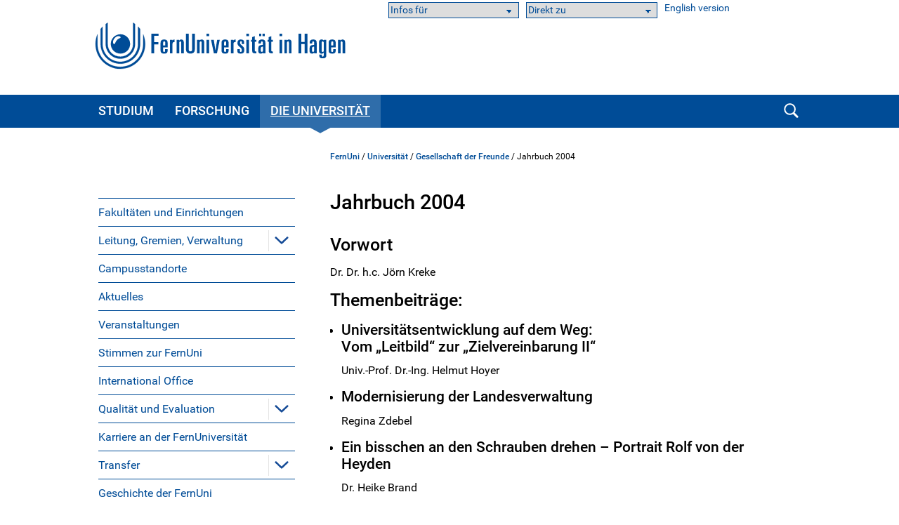

--- FILE ---
content_type: text/html; charset=UTF-8
request_url: https://www.fernuni-hagen.de/universitaet/gesellschaft-der-freunde/jahrbuch2004.shtml
body_size: 86525
content:
<!DOCTYPE html>
<html lang="de">


<head>
    <meta name="GENERATOR" content="IMPERIA 9.2.15" />

    <meta charset="utf-8" />
    <meta http-equiv="X-UA-Compatible" content="IE=edge" />
    <meta name="viewport" content="width=device-width, initial-scale=1" />

    <meta name="description" content=""/>
    <meta name="Keywords" content="FernUniversität in Hagen, Fernstudium, Weiterbildung, Akademiestudien, Fernlehre, Studium, Studieren, " />
    <title>
            Jahrbuch 2004 -
        FernUniversität in Hagen
    </title>
    <meta name="X-Imperia-Live-Info" content="47bcde96-8350-940d-f2f6-206a4271fdd5/528/752/21604" />


			


<link href="/static/shared/css/main.css?t=1769499128" rel="stylesheet" media="all" />
<link href="/static/shared/css/slider.css?t=1769499128" rel="stylesheet" media="all" />
<link href="/static/shared/css/responsive.css?t=1769499128" rel="stylesheet" media="all" />
<link href="/static/shared/css/map.css" rel="stylesheet" media="all" />
<link href="/static/shared/css/print.css" rel="stylesheet" media="print" />
<link href="/static/shared/css/forms.css" rel="stylesheet" media="screen" />
<link href="/css/bootstrap-icons/bootstrap-icons.min.css" rel="stylesheet">
<script src="/static/shared/js/jquery-3.6.0.min.js"></script>
<script type="module" src="/static/shared/js/fc/widget.module.min.js" async defer></script>
<script nomodule src="/static/shared/js/fc/widget.min.js" async defer></script>







</head>
<body>

	<div id="skipnav" class="noprint">
		<ul>
			<li><a href="#seitentitel">zum Inhalt</a></li>
		</ul>
	</div>



    <header id="fu-header">

        



<div class="fu-container" >
    <div class="fu-row">
        <div class="fu-float-left">
            <div>
                <a href="/index.shtml">
                    <img src="/imperia/md/images/logos/logo_fernuni_hagen.svg?v=50" alt="Homepage FernUniversität in Hagen" title="FernUniversität in Hagen" />
                </a>
            </div>
        </div>

    </div>
</div>




        <div class="fu-container" id="fu-mobile-menu">
	<div class="fu-row">
		<div class="fu-col-xs-6 fu-col-sm-6 fu-col-md-6 fu-col-lg-6 fu-align-left">
			<a id="fu-mobile-btn" href="javascript:void(0);" title="Mobile Navigation"><img src="/static/shared/images/icon_menu.svg" alt="Menü Symbol" width="21" height="18" /></a>
		</div>
		<div class="fu-col-xs-6 fu-col-sm-6 fu-col-md-6 fu-col-lg-6 fu-align-right">
			<!-- mobile search icon -->
			<div id="fu-mobile-search-icon-box">
				<a id="fu-mobile-search-icon" href="#"><img src="/static/shared/images/icon_search_blue.svg" alt="Suche einblenden" class="fu-mobile-search-icon" /></a>
			</div>
			<!-- /mobile search icon -->
		</div>
	</div>
</div>

        <nav id="nav-wrapper">
            <div class="fu-container">
                <div class="fu-row">
                    <div class="fu-col-xs-12 fu-clearfix">
                        <div id="nav">
                            <ul class="fu-mainmenu" role="menubar" id="hauptnavigation">
                                            <li class="fu-infoline">
                <div class="fu-row fu-box-infoline">
    <div id="fu-box-audiance" class="fu-col-xs-12 fu-col-md-4 fu-nowrap">
        <select class="fu-select-audiance" onchange="location.href=this.options[this.selectedIndex].value">
            <option value="">Infos für</option>

            <option value="/zielgruppen/studieninteressierte.shtml">Studieninteressierte</option>

            <option value="/zielgruppen/studierende.shtml">Studierende</option>

            <option value="/zielgruppen/alumni.shtml">Alumni</option>

            <option value="/universitaet/gesellschaft-der-freunde/index.shtml">Fördernde</option>

            <option value="/zielgruppen/wissenschaft.shtml">Forschende</option>

            <option value="/zielgruppen/lehrende.shtml">Hochschullehrende</option>

            <option value="/projekte/angebote-fuer-lehrerinnen-und-lehrer.shtml">Schullehrkräfte</option>

            <option value="/zielgruppen/gaeste-und-neue-beschaeftigte.shtml">Gäste</option>

            <option value="/zielgruppen/politik-und-wirtschaft.shtml">Politik &amp; Wirtschaft</option>

            <option value="/universitaet/presse/index.shtml">Presse</option>

            <option value="/zielgruppen/gaeste-und-neue-beschaeftigte.shtml">Neue Beschäftigte</option>

            <option value="/uniintern/index.shtml">Beschäftigte</option>

        </select>
    </div>
    <div id="fu-box-select-direkt_zu" class="fu-col-xs-12 fu-col-md-4 fu-nowrap">
        <select class="fu-select-direkt_zu" onchange="location.href=this.options[this.selectedIndex].value">
            <option value="">Direkt zu</option>

            <option value="https://studyport.fernuni-hagen.de/">studyPORT</option>

            <option value="https://fub-hagen.digibib.net">Literaturrecherche</option>

        </select>
    </div>
    <div id="fu-box-language-selection" class="fu-col-xs-12 fu-col-md-4">
        <a href="/english/">English version</a>
    </div>
                </div>
            </li>


                                <li class="fu-has-children feu-root-navigation" data-feu-dir="/studium/" data-sort="100">
                <a class="fu-toggle-arrow fu-arrow-down" href="javascript:void(0);" title="Studium Aufklappen" aria-expanded="false">
                    <img src="/static/shared/images/icon_arrow_white_down.svg" title="Studium Aufklappen" alt="">
                </a>
                <a class="fu-has-popup" aria-haspopup="true" id="hauptnavigation-punkt-2" href="/studium/index.shtml" title="Studium">Studium</a><div class="triangle"><div class="triangle"></div></div><div class="fu-submenu">
    <ul class="fu-submenu-level1">
    
        <li data-feu-dir="/studium/studienangebot">
            
            <a href="javascript:void(0);" title="&quot;Studienangebote&quot; Aufklappen" class="mobile-nav-arrow" toggle="true">
                <img src="/static/shared/images/icon_arrow_blue_down.svg" alt="">
            </a>
            
            <a href="/studium/studienangebot/index.shtml" title="Studienangebote" class="parent">
                
                    Studienangebote
                
            </a>
            
                <ul class="fu-submenu-level2">
                
                    <li data-feu-dir="/studium/studienangebot">
                        <a href="/studium/studienangebot/bachelor.shtml" title="Bachelor">
                            
                                Bachelor
                            
                        </a>
                    </li>
                
                    <li data-feu-dir="/studium/studienangebot">
                        <a href="/studium/studienangebot/master.shtml" title="Master">
                            
                                Master
                            
                        </a>
                    </li>
                
                    <li data-feu-dir="/studium/studienangebot">
                        <a href="/studium/studienangebot/staatsexamen.shtml" title="Staatsexamen (Jura)">
                            
                                Staatsexamen (Jura)
                            
                        </a>
                    </li>
                
                    <li data-feu-dir="/studium/studienangebot/weiterbildung">
                        <a href="/studium/studienangebot/weiterbildung/index.shtml" title="Weiterbildung">
                            
                                Weiterbildung
                            
                        </a>
                    </li>
                
                    <li data-feu-dir="/studium/studienangebot">
                        <a href="/studium/studienangebot/zertifikate.shtml" title="Zertifikate">
                            
                                Zertifikate
                            
                        </a>
                    </li>
                
                    <li data-feu-dir="/studium/studienangebot">
                        <a href="/studium/studienangebot/akademiestudium.shtml" title="Akademiestudium">
                            
                                Akademiestudium
                            
                        </a>
                    </li>
                
                    <li data-feu-dir="/studium/studienangebot">
                        <a href="/studium/studienangebot/promotion.shtml" title="Promotion">
                            
                                Promotion
                            
                        </a>
                    </li>
                
                </ul>
            
        </li>
    
        <li data-feu-dir="/studium/fernstudium">
            
            <a href="javascript:void(0);" title="&quot;Das Fernstudium&quot; Aufklappen" class="mobile-nav-arrow" toggle="true">
                <img src="/static/shared/images/icon_arrow_blue_down.svg" alt="">
            </a>
            
            <a href="/studium/fernstudium/index.shtml" title="Das Fernstudium" class="parent">
                
                    Das Fernstudium
                
            </a>
            
                <ul class="fu-submenu-level2">
                
                    <li data-feu-dir="/studium/fernstudium">
                        <a href="/studium/fernstudium/voraussetzungen.shtml" title="Studienvoraussetzungen">
                            
                                Studienvoraussetzungen
                            
                        </a>
                    </li>
                
                    <li data-feu-dir="/studium/fernstudium">
                        <a href="/studium/fernstudium/studiensystem.shtml" title="Unser Studiensystem">
                            
                                Unser Studiensystem
                            
                        </a>
                    </li>
                
                    <li data-feu-dir="/studium/fernstudium">
                        <a href="/studium/fernstudium/selbsttest.shtml" title="Selbsttest studyNAVI">
                            
                                Selbsttest studyNAVI
                            
                        </a>
                    </li>
                
                    <li data-feu-dir="/studium/fernstudium">
                        <a href="/studium/fernstudium/studieneinstieg.shtml" title="Studieneinstieg erklärt">
                            
                                Studieneinstieg erklärt
                            
                        </a>
                    </li>
                
                    <li data-feu-dir="/studium/fernstudium">
                        <a href="/studium/fernstudium/pruefungen.shtml" title="Prüfungen im Fernstudium">
                            
                                Prüfungen im Fernstudium
                            
                        </a>
                    </li>
                
                    <li data-feu-dir="/studium/fernstudium">
                        <a href="/studium/fernstudium/praesenzveranstaltungen.shtml" title="Präsenzveranstaltungen und Praktika">
                            
                                Präsenzveranstaltungen und Praktika
                            
                        </a>
                    </li>
                
                    <li data-feu-dir="/studium/fernstudium">
                        <a href="/studium/fernstudium/betreuung-vor-ort.shtml" title="Betreuung vor Ort">
                            
                                Betreuung vor Ort
                            
                        </a>
                    </li>
                
                    <li data-feu-dir="/studium/fernstudium">
                        <a href="/studium/fernstudium/kontakt_studierende.shtml" title="Kontakt zu anderen">
                            
                                Kontakt zu anderen
                            
                        </a>
                    </li>
                
                </ul>
            
        </li>
    
        <li data-feu-dir="/studium/kosten">
            
            <a href="javascript:void(0);" title="&quot;Kosten&quot; Aufklappen" class="mobile-nav-arrow" toggle="true">
                <img src="/static/shared/images/icon_arrow_blue_down.svg" alt="">
            </a>
            
            <a href="/studium/kosten/index.shtml" title="Kosten" class="parent">
                
                    Kosten
                
            </a>
            
                <ul class="fu-submenu-level2">
                
                    <li data-feu-dir="/studium/kosten">
                        <a href="/studium/kosten/ermaessigung.shtml" title="Ermäßigung">
                            
                                Ermäßigung
                            
                        </a>
                    </li>
                
                </ul>
            
        </li>
    
        <li data-feu-dir="/studium/studienberatung">
            
            <a href="/studium/studienberatung/index.shtml" title="Beratung" class="parent">
                
                    Beratung
                
            </a>
            
        </li>
    
        <li data-feu-dir="/studium/einschreiben">
            
            <a href="javascript:void(0);" title="&quot;Einschreibung&quot; Aufklappen" class="mobile-nav-arrow" toggle="true">
                <img src="/static/shared/images/icon_arrow_blue_down.svg" alt="">
            </a>
            
            <a href="/studium/einschreiben/index.shtml" title="Einschreibung" class="parent">
                
                    Einschreibung
                
            </a>
            
                <ul class="fu-submenu-level2">
                
                    <li data-feu-dir="/studium/einschreiben">
                        <a href="/studium/einschreiben/bachelorstudium.shtml" title="Bachelorstudium/Staatsexamen">
                            
                                Bachelorstudium/Staatsexamen
                            
                        </a>
                    </li>
                
                    <li data-feu-dir="/studium/einschreiben">
                        <a href="/studium/einschreiben/masterstudium.shtml" title="Masterstudium">
                            
                                Masterstudium
                            
                        </a>
                    </li>
                
                    <li data-feu-dir="/studium/einschreiben">
                        <a href="/studium/einschreiben/akademiestudium.shtml" title="Akademiestudium">
                            
                                Akademiestudium
                            
                        </a>
                    </li>
                
                </ul>
            
        </li>
    
        <li data-feu-dir="/studium/studienorganisation">
            
            <a href="javascript:void(0);" title="&quot;Studienorganisation &quot; Aufklappen" class="mobile-nav-arrow" toggle="true">
                <img src="/static/shared/images/icon_arrow_blue_down.svg" alt="">
            </a>
            
            <a href="/studium/studienorganisation/index.shtml" title="Studienorganisation " class="parent">
                
                    Studienorganisation 
                
            </a>
            
                <ul class="fu-submenu-level2">
                
                    <li data-feu-dir="/studium/studienorganisation">
                        <a href="/studium/studienorganisation/rueckmeldung.shtml" title="Rückmeldung">
                            
                                Rückmeldung
                            
                        </a>
                    </li>
                
                    <li data-feu-dir="/studium/studienorganisation">
                        <a href="/studium/studienorganisation/uebergangbachelormaster.shtml" title="Master-Übergang">
                            
                                Master-Übergang
                            
                        </a>
                    </li>
                
                    <li data-feu-dir="/studium/studienorganisation">
                        <a href="/studium/studienorganisation/belegung.shtml" title="Belegung">
                            
                                Belegung
                            
                        </a>
                    </li>
                
                    <li data-feu-dir="/studium/studienorganisation">
                        <a href="/studium/studienorganisation/versand.shtml" title="Versand">
                            
                                Versand
                            
                        </a>
                    </li>
                
                    <li data-feu-dir="/studium/studienorganisation">
                        <a href="/studium/studienorganisation/studium-aendern.shtml" title="Studium ändern">
                            
                                Studium ändern
                            
                        </a>
                    </li>
                
                    <li data-feu-dir="/studium/studienorganisation">
                        <a href="/studium/studienorganisation/personenbezogene_Daten.shtml" title="Daten ändern">
                            
                                Daten ändern
                            
                        </a>
                    </li>
                
                    <li data-feu-dir="/studium/studienorganisation">
                        <a href="/studium/studienorganisation/bescheinigungen.shtml" title="Bescheinigungen">
                            
                                Bescheinigungen
                            
                        </a>
                    </li>
                
                    <li data-feu-dir="/studium/studienorganisation">
                        <a href="/studium/studienorganisation/beurlaubung.shtml" title="Beurlaubung">
                            
                                Beurlaubung
                            
                        </a>
                    </li>
                
                </ul>
            
        </li>
    
        <li data-feu-dir="/studium/studyfit">
            
            <a href="/studium/studyfit/index.shtml" title="studyFIT" class="parent">
                
                    studyFIT
                
            </a>
            
        </li>
    
    </ul>
</div>
</li><li class="fu-has-children feu-root-navigation" data-feu-dir="/forschung/" data-sort="200">
                <a class="fu-toggle-arrow fu-arrow-down" href="javascript:void(0);" title="Forschung Aufklappen" aria-expanded="false">
                    <img src="/static/shared/images/icon_arrow_white_down.svg" title="Forschung Aufklappen" alt="">
                </a>
                <a class="fu-has-popup" aria-haspopup="true" id="hauptnavigation-punkt-1" href="/forschung/index.shtml" title="Forschung">Forschung</a><div class="triangle"><div class="triangle"></div></div><div class="fu-submenu">
    <ul class="fu-submenu-level1">
    
        <li data-feu-dir="/forschung">
            
            <a href="/forschung/catalpa.shtml" title="Forschungszentrum CATALPA" class="parent">
                
                    Forschungszentrum CATALPA
                
            </a>
            
        </li>
    
        <li data-feu-dir="/forschung/schwerpunkte">
            
            <a href="javascript:void(0);" title="&quot;Forschungsschwerpunkte&quot; Aufklappen" class="mobile-nav-arrow" toggle="true">
                <img src="/static/shared/images/icon_arrow_blue_down.svg" alt="">
            </a>
            
            <a href="/forschung/schwerpunkte/index.shtml" title="Forschungsschwerpunkte" class="parent">
                
                    Forschungsschwerpunkte
                
            </a>
            
                <ul class="fu-submenu-level2">
                
                    <li data-feu-dir="/forschung/schwerpunkte">
                        <a href="/forschung/schwerpunkte/energie.shtml" title="Energie, Umwelt &amp; Nachhaltigkeit">
                            
                                Energie, Umwelt &amp; Nachhaltigkeit
                            
                        </a>
                    </li>
                
                    <li data-feu-dir="/forschung/schwerpunkte">
                        <a href="/forschung/schwerpunkte/abd.shtml" title="Arbeit – Bildung – Digitalisierung">
                            
                                Arbeit – Bildung – Digitalisierung
                            
                        </a>
                    </li>
                
                    <li data-feu-dir="/forschung/schwerpunkte/digitale-kultur">
                        <a href="/forschung/schwerpunkte/digitale-kultur/index.shtml" title="Digitale Kultur">
                            
                                Digitale Kultur
                            
                        </a>
                    </li>
                
                </ul>
            
        </li>
    
        <li data-feu-dir="/forschung/forschungsportal">
            
            <a href="javascript:void(0);" title="&quot;Forschung in den Fakultäten&quot; Aufklappen" class="mobile-nav-arrow" toggle="true">
                <img src="/static/shared/images/icon_arrow_blue_down.svg" alt="">
            </a>
            
            <a href="/forschung/forschungsportal/index.shtml" title="Forschung in den Fakultäten" class="parent">
                
                    Forschung in den Fakultäten
                
            </a>
            
                <ul class="fu-submenu-level2">
                
                    <li data-feu-dir="/forschung/forschungsportal">
                        <a href="/forschung/forschungsportal/forschung_fakultaete.shtml" title="Lehrgebiete nach Fakultäten">
                            
                                Lehrgebiete nach Fakultäten
                            
                        </a>
                    </li>
                
                    <li data-feu-dir="/forschung/forschungsportal">
                        <a href="/forschung/forschungsportal/personen_abisz.shtml" title="Professor/innen A-Z">
                            
                                Professor/innen A-Z
                            
                        </a>
                    </li>
                
                    <li data-feu-dir="/forschung/forschungsportal">
                        <a href="/forschung/forschungsportal/berichte.shtml" title="Übersichten und Berichte">
                            
                                Übersichten und Berichte
                            
                        </a>
                    </li>
                
                </ul>
            
        </li>
    
        <li data-feu-dir="/forschung/veranstaltungen">
            
            <a href="javascript:void(0);" title="&quot;Veranstaltungen aus der Wissenschaft&quot; Aufklappen" class="mobile-nav-arrow" toggle="true">
                <img src="/static/shared/images/icon_arrow_blue_down.svg" alt="">
            </a>
            
            <a href="/forschung/veranstaltungen/index.shtml" title="Veranstaltungen aus der Wissenschaft" class="parent">
                
                    Veranstaltungen aus der Wissenschaft
                
            </a>
            
                <ul class="fu-submenu-level2">
                
                    <li data-feu-dir="/forschung/veranstaltungen">
                        <a href="/forschung/veranstaltungen/fernuni-vor-ort.shtml" title="FernUni vor Ort">
                            
                                FernUni vor Ort
                            
                        </a>
                    </li>
                
                    <li data-feu-dir="/forschung/veranstaltungen">
                        <a href="/forschung/veranstaltungen/hagener-forschungsdialog.shtml" title="Hagener Forschungsdialog">
                            
                                Hagener Forschungsdialog
                            
                        </a>
                    </li>
                
                    <li data-feu-dir="/forschung/veranstaltungen">
                        <a href="/forschung/veranstaltungen/tagungen-kolloquien.shtml" title="Tagungen und Kolloquien">
                            
                                Tagungen und Kolloquien
                            
                        </a>
                    </li>
                
                    <li data-feu-dir="/forschung/veranstaltungen">
                        <a href="/forschung/veranstaltungen/archiv.shtml" title="Veranstaltungsarchiv">
                            
                                Veranstaltungsarchiv
                            
                        </a>
                    </li>
                
                </ul>
            
        </li>
    
        <li data-feu-dir="/forschung/forschungsfoerderung">
            
            <a href="javascript:void(0);" title="&quot;Forschungsförderung&quot; Aufklappen" class="mobile-nav-arrow" toggle="true">
                <img src="/static/shared/images/icon_arrow_blue_down.svg" alt="">
            </a>
            
            <a href="/forschung/forschungsfoerderung/index.shtml" title="Forschungsförderung" class="parent">
                
                    Forschungsförderung
                
            </a>
            
                <ul class="fu-submenu-level2">
                
                    <li data-feu-dir="/forschung/forschungsfoerderung">
                        <a href="/forschung/forschungsfoerderung/interne_forschungsfoerderung_2024-2028.shtml" title="Interne Forschungsförderung">
                            
                                Interne Forschungsförderung
                            
                        </a>
                    </li>
                
                    <li data-feu-dir="/forschung/forschungsfoerderung">
                        <a href="/forschung/forschungsfoerderung/extern.shtml" title="Externe Forschungsförderung">
                            
                                Externe Forschungsförderung
                            
                        </a>
                    </li>
                
                    <li data-feu-dir="/forschung/forschungsfoerderung/drittmittel">
                        <a href="/forschung/forschungsfoerderung/drittmittel/index.shtml" title="Drittmittelservice">
                            
                                Drittmittelservice
                            
                        </a>
                    </li>
                
                    <li data-feu-dir="/forschung/forschungsfoerderung">
                        <a href="/forschung/forschungsfoerderung/kooperationen.shtml" title="Kooperationen">
                            
                                Kooperationen
                            
                        </a>
                    </li>
                
                    <li data-feu-dir="/forschung/forschungsfoerderung">
                        <a href="/forschung/forschungsfoerderung/chancengleichheit.shtml" title="Chancengleichheit">
                            
                                Chancengleichheit
                            
                        </a>
                    </li>
                
                    <li data-feu-dir="/forschung/forschungsfoerderung">
                        <a href="/forschung/forschungsfoerderung/wissenschaftspreise.shtml" title="Wissenschaftspreise">
                            
                                Wissenschaftspreise
                            
                        </a>
                    </li>
                
                </ul>
            
        </li>
    
        <li data-feu-dir="/forschung/graduiertenservice">
            
            <a href="javascript:void(0);" title="&quot;Graduiertenservice&quot; Aufklappen" class="mobile-nav-arrow" toggle="true">
                <img src="/static/shared/images/icon_arrow_blue_down.svg" alt="">
            </a>
            
            <a href="/forschung/graduiertenservice/index.shtml" title="Graduiertenservice" class="parent">
                
                    Graduiertenservice
                
            </a>
            
                <ul class="fu-submenu-level2">
                
                    <li data-feu-dir="/forschung/graduiertenservice">
                        <a href="/forschung/graduiertenservice/aktuelles.shtml" title="Aktuelles und Termine">
                            
                                Aktuelles und Termine
                            
                        </a>
                    </li>
                
                    <li data-feu-dir="/forschung/graduiertenservice">
                        <a href="/forschung/graduiertenservice/beratungsangebot.shtml" title="Beratung">
                            
                                Beratung
                            
                        </a>
                    </li>
                
                    <li data-feu-dir="/forschung/graduiertenservice">
                        <a href="/forschung/graduiertenservice/promotion_habilitation.shtml" title="Promotion &amp; Habilitation">
                            
                                Promotion &amp; Habilitation
                            
                        </a>
                    </li>
                
                    <li data-feu-dir="/forschung/graduiertenservice">
                        <a href="/forschung/graduiertenservice/mentoring.shtml" title="Hagener Mentoringprogramm">
                            
                                Hagener Mentoringprogramm
                            
                        </a>
                    </li>
                
                    <li data-feu-dir="/forschung/graduiertenservice">
                        <a href="/forschung/graduiertenservice/fernuni-young-excellence-program.shtml" title="Young Excellence Program">
                            
                                Young Excellence Program
                            
                        </a>
                    </li>
                
                    <li data-feu-dir="/forschung/graduiertenservice">
                        <a href="/forschung/graduiertenservice/next-step-funding.shtml" title="NextStep:Funding">
                            
                                NextStep:Funding
                            
                        </a>
                    </li>
                
                    <li data-feu-dir="/forschung/graduiertenservice">
                        <a href="/forschung/graduiertenservice/mental-health-first-aid.shtml" title="Mental Health Ersthilfe">
                            
                                Mental Health Ersthilfe
                            
                        </a>
                    </li>
                
                    <li data-feu-dir="/forschung/graduiertenservice">
                        <a href="/forschung/graduiertenservice/finanzielle_foerderung.shtml" title="Finanzielle Förderung">
                            
                                Finanzielle Förderung
                            
                        </a>
                    </li>
                
                    <li data-feu-dir="/forschung/graduiertenservice">
                        <a href="/forschung/graduiertenservice/internationalemobilitaetu.binationalepromotionen.shtml" title="Internationale Mobilität &amp; binationale Promotionen">
                            
                                Internationale Mobilität &amp; binationale Promotionen
                            
                        </a>
                    </li>
                
                </ul>
            
        </li>
    
        <li data-feu-dir="/forschung">
            
            <a href="/forschung/citizen-science.shtml" title="Citizen Science" class="parent">
                
                    Citizen Science
                
            </a>
            
        </li>
    
        <li data-feu-dir="/forschung">
            
            <a href="/forschung/ansprechpersonen.shtml" title="Ihre Ansprechpersonen" class="parent">
                
                    Ihre Ansprechpersonen
                
            </a>
            
        </li>
    
        <li data-feu-dir="/forschung">
            
            <a href="/forschung/wisspraxis.shtml" title="Wissenschaftliche Integrität" class="parent">
                
                    Wissenschaftliche Integrität
                
            </a>
            
        </li>
    
    </ul>
</div>
</li><li class="fu-has-children feu-root-navigation" data-feu-dir="/universitaet/" data-sort="300">
                <a class="fu-toggle-arrow fu-arrow-down" href="javascript:void(0);" title="Die Universität Aufklappen" aria-expanded="false">
                    <img src="/static/shared/images/icon_arrow_white_down.svg" title="Die Universität Aufklappen" alt="">
                </a>
                <a class="fu-has-popup" aria-haspopup="true" id="hauptnavigation-punkt-3" href="/universitaet/index.shtml" title="Die Universität">Die Universität</a><div class="triangle"><div class="triangle"></div></div><div class="fu-submenu">
    <ul class="fu-submenu-level1">
    
        <li data-feu-dir="/universitaet">
            
            <a href="/universitaet/fakultaeten-und-einrichtungen.shtml" title="Fakultäten und Einrichtungen" class="parent">
                
                    Fakultäten und Einrichtungen
                
            </a>
            
        </li>
    
        <li data-feu-dir="/universitaet/leitung-gremien-verwaltung">
            
            <a href="javascript:void(0);" title="&quot;Leitung, Gremien, Verwaltung&quot; Aufklappen" class="mobile-nav-arrow" toggle="true">
                <img src="/static/shared/images/icon_arrow_blue_down.svg" alt="">
            </a>
            
            <a href="/universitaet/leitung-gremien-verwaltung/index.shtml" title="Leitung, Gremien, Verwaltung" class="parent">
                
                    Leitung, Gremien, Verwaltung
                
            </a>
            
                <ul class="fu-submenu-level2">
                
                    <li data-feu-dir="/universitaet/leitung-gremien-verwaltung">
                        <a href="/universitaet/leitung-gremien-verwaltung/rektorat.shtml" title="Rektorat ">
                            
                                Rektorat 
                            
                        </a>
                    </li>
                
                    <li data-feu-dir="/universitaet/leitung-gremien-verwaltung">
                        <a href="/universitaet/leitung-gremien-verwaltung/hochschulrat.shtml" title="Hochschulrat">
                            
                                Hochschulrat
                            
                        </a>
                    </li>
                
                    <li data-feu-dir="/universitaet/leitung-gremien-verwaltung">
                        <a href="/universitaet/leitung-gremien-verwaltung/senat.shtml" title="Senat">
                            
                                Senat
                            
                        </a>
                    </li>
                
                    <li data-feu-dir="/universitaet/leitung-gremien-verwaltung">
                        <a href="/universitaet/leitung-gremien-verwaltung/hochschulwahlversammlung.shtml" title="Hochschulwahlversammlung">
                            
                                Hochschulwahlversammlung
                            
                        </a>
                    </li>
                
                    <li data-feu-dir="/universitaet/leitung-gremien-verwaltung">
                        <a href="/universitaet/leitung-gremien-verwaltung/rektor_stuermer.shtml" title="Prof. Dr. Stefan Stürmer">
                            
                                Prof. Dr. Stefan Stürmer
                            
                        </a>
                    </li>
                
                    <li data-feu-dir="/universitaet/leitung-gremien-verwaltung">
                        <a href="/universitaet/leitung-gremien-verwaltung/prorektorin-de-witt.shtml" title="Prof. Dr. Claudia de Witt">
                            
                                Prof. Dr. Claudia de Witt
                            
                        </a>
                    </li>
                
                    <li data-feu-dir="/universitaet/leitung-gremien-verwaltung">
                        <a href="/universitaet/leitung-gremien-verwaltung/prorektor-isfen.shtml" title="Prof. Dr. Osman Isfen">
                            
                                Prof. Dr. Osman Isfen
                            
                        </a>
                    </li>
                
                    <li data-feu-dir="/universitaet/leitung-gremien-verwaltung">
                        <a href="/universitaet/leitung-gremien-verwaltung/prorektor-linss.shtml" title="Prof. Dr. Torsten Linß">
                            
                                Prof. Dr. Torsten Linß
                            
                        </a>
                    </li>
                
                    <li data-feu-dir="/universitaet/leitung-gremien-verwaltung">
                        <a href="/universitaet/leitung-gremien-verwaltung/kanzler-strotkemper.shtml" title="Michael Strotkemper">
                            
                                Michael Strotkemper
                            
                        </a>
                    </li>
                
                    <li data-feu-dir="/universitaet/leitung-gremien-verwaltung">
                        <a href="/universitaet/leitung-gremien-verwaltung/organigramme-der-fernuniversitaet.shtml" title="Organigramme">
                            
                                Organigramme
                            
                        </a>
                    </li>
                
                </ul>
            
        </li>
    
        <li data-feu-dir="/universitaet">
            
            <a href="/universitaet/campusstandorte.shtml" title="Campusstandorte" class="parent">
                
                    Campusstandorte
                
            </a>
            
        </li>
    
        <li data-feu-dir="/universitaet/aktuelles">
            
            <a href="/universitaet/aktuelles/index.shtml" title="Aktuelles" class="parent">
                
                    Aktuelles
                
            </a>
            
        </li>
    
        <li data-feu-dir="/universitaet/veranstaltungen">
            
            <a href="/universitaet/veranstaltungen/index.shtml" title="Veranstaltungen" class="parent">
                
                    Veranstaltungen
                
            </a>
            
        </li>
    
        <li data-feu-dir="/universitaet/stimmen">
            
            <a href="/universitaet/stimmen/index.shtml" title="Stimmen zur FernUni" class="parent">
                
                    Stimmen zur FernUni
                
            </a>
            
        </li>
    
        <li data-feu-dir="/universitaet">
            
            <a href="/universitaet/internationales.shtml" title="International Office" class="parent">
                
                    International Office
                
            </a>
            
        </li>
    
        <li data-feu-dir="/universitaet/qualitaet">
            
            <a href="javascript:void(0);" title="&quot;Qualität und Evaluation&quot; Aufklappen" class="mobile-nav-arrow" toggle="true">
                <img src="/static/shared/images/icon_arrow_blue_down.svg" alt="">
            </a>
            
            <a href="/universitaet/qualitaet/index.shtml" title="Qualität und Evaluation" class="parent">
                
                    Qualität und Evaluation
                
            </a>
            
                <ul class="fu-submenu-level2">
                
                    <li data-feu-dir="/universitaet/qualitaet">
                        <a href="/universitaet/qualitaet/qualitaetsziele.shtml" title="Qualitätsziele">
                            
                                Qualitätsziele
                            
                        </a>
                    </li>
                
                    <li data-feu-dir="/universitaet/qualitaet">
                        <a href="/universitaet/qualitaet/umsetzung-qualitaetsziele.shtml" title="Umsetzung der Ziele">
                            
                                Umsetzung der Ziele
                            
                        </a>
                    </li>
                
                    <li data-feu-dir="/universitaet/qualitaet">
                        <a href="/universitaet/qualitaet/qualitaetssicherung.shtml" title="Qualitätssicherung">
                            
                                Qualitätssicherung
                            
                        </a>
                    </li>
                
                    <li data-feu-dir="/universitaet/qualitaet">
                        <a href="/universitaet/qualitaet/ideen-und-dialog.shtml" title="Ideen und Dialog">
                            
                                Ideen und Dialog
                            
                        </a>
                    </li>
                
                </ul>
            
        </li>
    
        <li data-feu-dir="/universitaet">
            
            <a href="/universitaet/karriere.shtml" title="Karriere an der FernUniversität" class="parent">
                
                    Karriere an der FernUniversität
                
            </a>
            
        </li>
    
        <li data-feu-dir="/universitaet/transfer">
            
            <a href="javascript:void(0);" title="&quot;Transfer&quot; Aufklappen" class="mobile-nav-arrow" toggle="true">
                <img src="/static/shared/images/icon_arrow_blue_down.svg" alt="">
            </a>
            
            <a href="/universitaet/transfer/index.shtml" title="Transfer" class="parent">
                
                    Transfer
                
            </a>
            
                <ul class="fu-submenu-level2">
                
                    <li data-feu-dir="/universitaet/transfer">
                        <a href="/universitaet/transfer/hagen-stadt-der-fernuni.shtml" title="Stadt der FernUni">
                            
                                Stadt der FernUni
                            
                        </a>
                    </li>
                
                    <li data-feu-dir="/universitaet/transfer">
                        <a href="/universitaet/transfer/politischer-salon.shtml" title="Politischer Salon">
                            
                                Politischer Salon
                            
                        </a>
                    </li>
                
                    <li data-feu-dir="/universitaet/transfer">
                        <a href="/universitaet/transfer/jugenduni.shtml" title="JugendUni">
                            
                                JugendUni
                            
                        </a>
                    </li>
                
                    <li data-feu-dir="/universitaet/transfer">
                        <a href="/universitaet/transfer/fachkraeftecampus.shtml" title="Fachkräftecampus">
                            
                                Fachkräftecampus
                            
                        </a>
                    </li>
                
                    <li data-feu-dir="/universitaet/transfer">
                        <a href="/universitaet/transfer/deutschlandstipendium.shtml" title="Deutschlandstipendium">
                            
                                Deutschlandstipendium
                            
                        </a>
                    </li>
                
                    <li data-feu-dir="/universitaet/transfer">
                        <a href="/universitaet/transfer/weitere-tansferformate.shtml" title="Weitere Formate">
                            
                                Weitere Formate
                            
                        </a>
                    </li>
                
                    <li data-feu-dir="/universitaet/transfer">
                        <a href="/universitaet/transfer/kooperationen-netzwerke.shtml" title="Kooperationen und Netzwerke">
                            
                                Kooperationen und Netzwerke
                            
                        </a>
                    </li>
                
                    <li data-feu-dir="/universitaet/transfer">
                        <a href="/universitaet/transfer/kontakt.shtml" title="Kontakt">
                            
                                Kontakt
                            
                        </a>
                    </li>
                
                </ul>
            
        </li>
    
        <li data-feu-dir="/universitaet/geschichte">
            
            <a href="/universitaet/geschichte/index.shtml" title="Geschichte der FernUni" class="parent">
                
                    Geschichte der FernUni
                
            </a>
            
        </li>
    
        <li data-feu-dir="/universitaet">
            
            <a href="/universitaet/zahlen.shtml" title="Zahlen und Daten" class="parent">
                
                    Zahlen und Daten
                
            </a>
            
        </li>
    
        <li data-feu-dir="/universitaet">
            
            <a href="/universitaet/transfer.shtml" title="Transfer &amp; Career" class="parent">
                
                    Transfer &amp; Career
                
            </a>
            
        </li>
    
        <li data-feu-dir="/universitaet/nachhaltigkeit">
            
            <a href="/universitaet/nachhaltigkeit/index.shtml" title="Nachhaltigkeit" class="parent">
                
                    Nachhaltigkeit
                
            </a>
            
        </li>
    
    </ul>
</div>
</li>
                            </ul>
                        </div>
                        <div id="fu-search-icon-box">
                            <a id="fu-search-icon" href="#"><img src="/static/shared/images/icon_search.svg" alt="Suche einblenden" class="fu-search-icon" /></a>
                        </div>
                    </div>
                </div>
                			<div id="fu-search-form">
				<div class="fu-container">
					<div class="fu-row">
						<div class="fu-col-xs-12">
							<form role="search" method="get" name="search" id="search" action="https://search.fernuni-hagen.de/feu/">
								<input type="text" class="fu-search-input-field" name="query" id="query" size="15" placeholder="Suchbegriff eingeben" tabindex="-1" />
								<input type="hidden" name="page" id="page" value="1" />
								<input type="hidden" name="sort" id="sort" value="mrank" />
								<input type="hidden" name="sortdir" id="sortdir" value="desc" />
								<input type="hidden" name="adsDisplay" id="adsDisplay" value="true" />
								<input type="hidden" name="autoSuggestDisplay" id="autoSuggestDisplay" value="true" />
								<input type="hidden" name="default" id="default" value="AND" />
								<input type="hidden" name="public" id="public" value="true" />
								<input type="hidden" name="relatedQuery" id="relatedQuery" value="false" />
								<input type="hidden" name="sort1" id="sort1" value="relevance" />
								<input type="hidden" name="sortdir1" id="sortdir1" value="desc" />
								<input type="hidden" name="topQuery" id="topQuery" value="false" />
								<input type="hidden" name="tunetemplate" id="tunetemplate" value="WEB" />
		
								<input class="fu-search-submit-button" type="submit" value="Suchen" tabindex="-1" />
							</form>
							<script>
								$(document).ready(function() {
									$('#search').submit(function( event ) {
										if($('#search-query').val() == '') {
										alert( "Bitte einen Suchbegriff in das Suchfeld eingeben!" );
										event.preventDefault();
										}
									});
								});
							</script>
						</div> 
					</div>
				</div>
			</div>
            </div>
        </nav>
    </header>


<div class="fu-container" id="fu-content">
				<div class="fu-row">
					<div class="fu-col-xs-12 fu-clearfix"><!-- tennant: 'shared', realm: 'sidebar', from: 'catmeta', list: 'sidebar_navigation', type: 'content'-->
	<nav id="fu-aside">
    <!-- sidebar -->
    <div aria-label="Untermenü">
        <ul class="fu-sidemenu" role="menu">
        
            <li class="fu-has-children" data-feu-path="/universitaet/fakultaeten-und-einrichtungen.shtml" data-feu-dir="/universitaet" role="menuitem">
                
                <a class="feu-a-submenu" href="/universitaet/fakultaeten-und-einrichtungen.shtml">
                
                            
                    
                        Fakultäten und Einrichtungen
                    
                </a>
            
        </li>
        
            <li class="fu-has-children" data-feu-path="/universitaet/leitung-gremien-verwaltung/index.shtml" data-feu-dir="/universitaet/leitung-gremien-verwaltung" role="menuitem">
                
                <a class="feu-a-submenu parent" href="/universitaet/leitung-gremien-verwaltung/index.shtml">
                
                            
                    
                        Leitung, Gremien, Verwaltung
                    
                </a>
            
            <a class="fu-toggle-arrow fu-arrow-down" role="button" aria-expanded="false" aria-haspopup="true" aria-controls="_528_636_18894" aria-label="Leitung, Gremien, Verwaltung" href="#" title=" Untermenü aufklappen"><img src="/static/shared/images/icon_arrow_blue_down.svg" alt=""></a>
            
                <ul id="_528_636_18894" class="fu-submenu-level1" aria-label="Leitung, Gremien, Verwaltung" role="menu" style="display:none">
                
                <li data-feu-path="/universitaet/leitung-gremien-verwaltung/rektorat.shtml" data-feu-second="1" role="menuitem">
                    <a class="feu-a-submenu2" href="/universitaet/leitung-gremien-verwaltung/rektorat.shtml">
                        
                            Rektorat 
                        
                    </a>
                </li>
                
                <li data-feu-path="/universitaet/leitung-gremien-verwaltung/hochschulrat.shtml" data-feu-second="1" role="menuitem">
                    <a class="feu-a-submenu2" href="/universitaet/leitung-gremien-verwaltung/hochschulrat.shtml">
                        
                            Hochschulrat
                        
                    </a>
                </li>
                
                <li data-feu-path="/universitaet/leitung-gremien-verwaltung/senat.shtml" data-feu-second="1" role="menuitem">
                    <a class="feu-a-submenu2" href="/universitaet/leitung-gremien-verwaltung/senat.shtml">
                        
                            Senat
                        
                    </a>
                </li>
                
                <li data-feu-path="/universitaet/leitung-gremien-verwaltung/hochschulwahlversammlung.shtml" data-feu-second="1" role="menuitem">
                    <a class="feu-a-submenu2" href="/universitaet/leitung-gremien-verwaltung/hochschulwahlversammlung.shtml">
                        
                            Hochschulwahlversammlung
                        
                    </a>
                </li>
                
                <li data-feu-path="/universitaet/leitung-gremien-verwaltung/rektor_stuermer.shtml" data-feu-second="1" role="menuitem">
                    <a class="feu-a-submenu2" href="/universitaet/leitung-gremien-verwaltung/rektor_stuermer.shtml">
                        
                            Prof. Dr. Stefan Stürmer
                        
                    </a>
                </li>
                
                <li data-feu-path="/universitaet/leitung-gremien-verwaltung/prorektorin-de-witt.shtml" data-feu-second="1" role="menuitem">
                    <a class="feu-a-submenu2" href="/universitaet/leitung-gremien-verwaltung/prorektorin-de-witt.shtml">
                        
                            Prof. Dr. Claudia de Witt
                        
                    </a>
                </li>
                
                <li data-feu-path="/universitaet/leitung-gremien-verwaltung/prorektor-isfen.shtml" data-feu-second="1" role="menuitem">
                    <a class="feu-a-submenu2" href="/universitaet/leitung-gremien-verwaltung/prorektor-isfen.shtml">
                        
                            Prof. Dr. Osman Isfen
                        
                    </a>
                </li>
                
                <li data-feu-path="/universitaet/leitung-gremien-verwaltung/prorektor-linss.shtml" data-feu-second="1" role="menuitem">
                    <a class="feu-a-submenu2" href="/universitaet/leitung-gremien-verwaltung/prorektor-linss.shtml">
                        
                            Prof. Dr. Torsten Linß
                        
                    </a>
                </li>
                
                <li data-feu-path="/universitaet/leitung-gremien-verwaltung/kanzler-strotkemper.shtml" data-feu-second="1" role="menuitem">
                    <a class="feu-a-submenu2" href="/universitaet/leitung-gremien-verwaltung/kanzler-strotkemper.shtml">
                        
                            Michael Strotkemper
                        
                    </a>
                </li>
                
                <li data-feu-path="/universitaet/leitung-gremien-verwaltung/organigramme-der-fernuniversitaet.shtml" data-feu-second="1" role="menuitem">
                    <a class="feu-a-submenu2" href="/universitaet/leitung-gremien-verwaltung/organigramme-der-fernuniversitaet.shtml">
                        
                            Organigramme
                        
                    </a>
                </li>
                
            </ul>
            
        </li>
        
            <li class="fu-has-children" data-feu-path="/universitaet/campusstandorte.shtml" data-feu-dir="/universitaet" role="menuitem">
                
                <a class="feu-a-submenu" href="/universitaet/campusstandorte.shtml">
                
                            
                    
                        Campusstandorte
                    
                </a>
            
        </li>
        
            <li class="fu-has-children" data-feu-path="/universitaet/aktuelles/index.shtml" data-feu-dir="/universitaet/aktuelles" role="menuitem">
                
                <a class="feu-a-submenu" href="/universitaet/aktuelles/index.shtml">
                
                            
                    
                        Aktuelles
                    
                </a>
            
        </li>
        
            <li class="fu-has-children" data-feu-path="/universitaet/veranstaltungen/index.shtml" data-feu-dir="/universitaet/veranstaltungen" role="menuitem">
                
                <a class="feu-a-submenu" href="/universitaet/veranstaltungen/index.shtml">
                
                            
                    
                        Veranstaltungen
                    
                </a>
            
        </li>
        
            <li class="fu-has-children" data-feu-path="/universitaet/stimmen/index.shtml" data-feu-dir="/universitaet/stimmen" role="menuitem">
                
                <a class="feu-a-submenu" href="/universitaet/stimmen/index.shtml">
                
                            
                    
                        Stimmen zur FernUni
                    
                </a>
            
        </li>
        
            <li class="fu-has-children" data-feu-path="/universitaet/internationales.shtml" data-feu-dir="/universitaet" role="menuitem">
                
                <a class="feu-a-submenu" href="/universitaet/internationales.shtml">
                
                            
                    
                        International Office
                    
                </a>
            
        </li>
        
            <li class="fu-has-children" data-feu-path="/universitaet/qualitaet/index.shtml" data-feu-dir="/universitaet/qualitaet" role="menuitem">
                
                <a class="feu-a-submenu parent" href="/universitaet/qualitaet/index.shtml">
                
                            
                    
                        Qualität und Evaluation
                    
                </a>
            
            <a class="fu-toggle-arrow fu-arrow-down" role="button" aria-expanded="false" aria-haspopup="true" aria-controls="_528_307431_283891" aria-label="Qualität und Evaluation" href="#" title=" Untermenü aufklappen"><img src="/static/shared/images/icon_arrow_blue_down.svg" alt=""></a>
            
                <ul id="_528_307431_283891" class="fu-submenu-level1" aria-label="Qualität und Evaluation" role="menu" style="display:none">
                
                <li data-feu-path="/universitaet/qualitaet/qualitaetsziele.shtml" data-feu-second="1" role="menuitem">
                    <a class="feu-a-submenu2" href="/universitaet/qualitaet/qualitaetsziele.shtml">
                        
                            Qualitätsziele
                        
                    </a>
                </li>
                
                <li data-feu-path="/universitaet/qualitaet/umsetzung-qualitaetsziele.shtml" data-feu-second="1" role="menuitem">
                    <a class="feu-a-submenu2" href="/universitaet/qualitaet/umsetzung-qualitaetsziele.shtml">
                        
                            Umsetzung der Ziele
                        
                    </a>
                </li>
                
                <li data-feu-path="/universitaet/qualitaet/qualitaetssicherung.shtml" data-feu-second="1" role="menuitem">
                    <a class="feu-a-submenu2" href="/universitaet/qualitaet/qualitaetssicherung.shtml">
                        
                            Qualitätssicherung
                        
                    </a>
                </li>
                
                <li data-feu-path="/universitaet/qualitaet/ideen-und-dialog.shtml" data-feu-second="1" role="menuitem">
                    <a class="feu-a-submenu2" href="/universitaet/qualitaet/ideen-und-dialog.shtml">
                        
                            Ideen und Dialog
                        
                    </a>
                </li>
                
            </ul>
            
        </li>
        
            <li class="fu-has-children" data-feu-path="/universitaet/karriere.shtml" data-feu-dir="/universitaet" role="menuitem">
                
                <a class="feu-a-submenu" href="/universitaet/karriere.shtml">
                
                            
                    
                        Karriere an der FernUniversität
                    
                </a>
            
        </li>
        
            <li class="fu-has-children" data-feu-path="/universitaet/transfer/index.shtml" data-feu-dir="/universitaet/transfer" role="menuitem">
                
                <a class="feu-a-submenu parent" href="/universitaet/transfer/index.shtml">
                
                            
                    
                        Transfer
                    
                </a>
            
            <a class="fu-toggle-arrow fu-arrow-down" role="button" aria-expanded="false" aria-haspopup="true" aria-controls="_528_316819_316822_316964" aria-label="Transfer" href="#" title=" Untermenü aufklappen"><img src="/static/shared/images/icon_arrow_blue_down.svg" alt=""></a>
            
                <ul id="_528_316819_316822_316964" class="fu-submenu-level1" aria-label="Transfer" role="menu" style="display:none">
                
                <li data-feu-path="/universitaet/transfer/hagen-stadt-der-fernuni.shtml" data-feu-second="1" role="menuitem">
                    <a class="feu-a-submenu2" href="/universitaet/transfer/hagen-stadt-der-fernuni.shtml">
                        
                            Stadt der FernUni
                        
                    </a>
                </li>
                
                <li data-feu-path="/universitaet/transfer/politischer-salon.shtml" data-feu-second="1" role="menuitem">
                    <a class="feu-a-submenu2" href="/universitaet/transfer/politischer-salon.shtml">
                        
                            Politischer Salon
                        
                    </a>
                </li>
                
                <li data-feu-path="/universitaet/transfer/jugenduni.shtml" data-feu-second="1" role="menuitem">
                    <a class="feu-a-submenu2" href="/universitaet/transfer/jugenduni.shtml">
                        
                            JugendUni
                        
                    </a>
                </li>
                
                <li data-feu-path="/universitaet/transfer/fachkraeftecampus.shtml" data-feu-second="1" role="menuitem">
                    <a class="feu-a-submenu2" href="/universitaet/transfer/fachkraeftecampus.shtml">
                        
                            Fachkräftecampus
                        
                    </a>
                </li>
                
                <li data-feu-path="/universitaet/transfer/deutschlandstipendium.shtml" data-feu-second="1" role="menuitem">
                    <a class="feu-a-submenu2" href="/universitaet/transfer/deutschlandstipendium.shtml">
                        
                            Deutschlandstipendium
                        
                    </a>
                </li>
                
                <li data-feu-path="/universitaet/transfer/weitere-tansferformate.shtml" data-feu-second="1" role="menuitem">
                    <a class="feu-a-submenu2" href="/universitaet/transfer/weitere-tansferformate.shtml">
                        
                            Weitere Formate
                        
                    </a>
                </li>
                
                <li data-feu-path="/universitaet/transfer/kooperationen-netzwerke.shtml" data-feu-second="1" role="menuitem">
                    <a class="feu-a-submenu2" href="/universitaet/transfer/kooperationen-netzwerke.shtml">
                        
                            Kooperationen und Netzwerke
                        
                    </a>
                </li>
                
                <li data-feu-path="/universitaet/transfer/kontakt.shtml" data-feu-second="1" role="menuitem">
                    <a class="feu-a-submenu2" href="/universitaet/transfer/kontakt.shtml">
                        
                            Kontakt
                        
                    </a>
                </li>
                
            </ul>
            
        </li>
        
            <li class="fu-has-children" data-feu-path="/universitaet/geschichte/index.shtml" data-feu-dir="/universitaet/geschichte" role="menuitem">
                
                <a class="feu-a-submenu" href="/universitaet/geschichte/index.shtml">
                
                            
                    
                        Geschichte der FernUni
                    
                </a>
            
        </li>
        
            <li class="fu-has-children" data-feu-path="/universitaet/zahlen.shtml" data-feu-dir="/universitaet" role="menuitem">
                
                <a class="feu-a-submenu" href="/universitaet/zahlen.shtml">
                
                            
                    
                        Zahlen und Daten
                    
                </a>
            
        </li>
        
            <li class="fu-has-children" data-feu-path="/universitaet/transfer.shtml" data-feu-dir="/universitaet" role="menuitem">
                
                <a class="feu-a-submenu" href="/universitaet/transfer.shtml">
                
                            
                    
                        Transfer &amp; Career
                    
                </a>
            
        </li>
        
            <li class="fu-has-children" data-feu-path="/universitaet/nachhaltigkeit/index.shtml" data-feu-dir="/universitaet/nachhaltigkeit" role="menuitem">
                
                <a class="feu-a-submenu" href="/universitaet/nachhaltigkeit/index.shtml">
                
                            
                    
                        Nachhaltigkeit
                    
                </a>
            
        </li>
        
        </ul>
    </div>
    <!-- /sidebar -->
</nav>


<main id="inhalt" class="fu-main" role="main">
								<!-- tennant: 'shared', realm: 'top', from: 'catmeta', list: 'breadcrumb', type: 'content'-->
	<div id="fu-breadcrumb">
<ul id="brotkruemelpfad" class="brotkruemelpfad">
<li><a href="https://www.fernuni-hagen.de">FernUni</a> / </li>
<li><a href="/universitaet" title="Universität ">Universität</a> / </li>
<li><a href="/universitaet/gesellschaft-der-freunde" title="Gesellschaft der Freunde ">Gesellschaft der Freunde</a> / </li>
<li>Jahrbuch 2004</li>
</ul>
</div>
	<!-- tennant: 'shared', realm: 'main', from: 'catmeta', list: 'title,default,zusatzinfos,autor', type: 'content'-->
<h1 id="seitentitel">Jahrbuch 2004</h1>

    

	<div class="text-default">
		<div> <h2>Vorwort</h2> <p>Dr. Dr. h.c. J&ouml;rn Kreke<br /> </p> <h2>Themenbeitr&auml;ge:</h2> </div> <ul> <li> <h3> Universit&auml;tsentwicklung auf dem Weg: <br /> Vom &bdquo;Leitbild&ldquo; zur &bdquo;Zielvereinbarung II&ldquo;</h3> <p> Univ.-Prof. Dr.-Ing. Helmut Hoyer </p> </li> <li> <h3>Modernisierung der Landesverwaltung</h3> <p> Regina Zdebel</p> </li> <li> <h3>Ein bisschen an den Schrauben drehen &ndash; Portrait Rolf von der Heyden</h3> <p> Dr. Heike Brand</p> </li> <li> <h3>Perspektiven f&uuml;r E-Bologna: Virtuelle Mobilit&auml;t im Fernstudium</h3> <p> Friedhelm Nickolmann, Univ.-Prof. Dr. Uwe Schimank</p> </li> <li> <h3>P&auml;dagogische &Uuml;berlegungen zu virtuellen Klassenr&auml;umen (2004)</h3> <p> Dr. Helmut Fritsch (ZIFF)</p> </li> <li> <h3>Mobile Learning &ndash; Studieren mit dem Handy</h3> <p> Dipl.-Kfm. Maciej Kuszpa</p> </li> <li> <h3>Realistische Wege zur Mehrsprachigkeit</h3> <h3> Lernprogramme der FernUniversit&auml;t zum Aufbau multilingualer Lesekompetenz</h3> <p> Dr. Eberhard Heuel</p> </li> <li> <h3>Zertifikate an der FernUniversit&auml;t<br /> </h3> <p>Dipl.-Math. Henning Mohren</p> </li> <li> <h3> Chaosbasierte sichere Internet-Kommunikation</h3> <p> Zhong Li</p> </li> <li> <h3>Elektronische Speicherung von Matrikelakten</h3> <p> Reinhold Eierdanz</p> </li> <li> <h3>Inforaum Hagen: Gemeinsam mehr anbieten </h3> <h3> Eine Kooperation wissenschaftlicher und &ouml;ffentlicher Bibliotheken</h3> <p> Dieter Schmau&szlig;, Ingrid T&ouml;nges, Juliane Twardon, Ulrike Verch</p> </li> <li> <h3>Erfolgskontrolle von Stadtmarketingma&szlig;nahmen:</h3> <h3> Der Hagener Schaufensterwettbewerb 2003</h3> <p> Univ.-Prof. Dr. Sabine Flie&szlig;, Dipl.-Kfm. Ole Wittko</p> </li> <li> <h3>15 Jahre &sbquo;Lean-Projekt&lsquo; &ndash; </h3> <h3> Eine Zwischenbilanz zum Strukturwandel der Industriearbeit in Deutschland</h3> <p> Apl. Prof. Dr. Wieland J&auml;ger</p> </li> <li> <h3>Das Individuum in seiner Gesellschaft: Einbindung als Lust oder Pflicht?</h3> <p> Juniorprofessorin Dr. Nicole Burzan</p> </li> <li> <h3>Probleme der eingetragenen Lebenspartnerschaften im Internationalen Privatrecht </h3> <p> Univ.-Prof. Dr. Karl August Prinz von Sachsen Gessaphe</p> </li> <li> <h3>Aspekte der Numerischen Mathematik in der nuklearmedizinischen Tomographie </h3> <p> Univ.-Prof. Franz Locher</p> </li> </ul> <ul> <li>Beitrittserkl&auml;rung</li> <li>Studien- und Weiterbildungsangebote an der FernUniverst&auml;t</li> <li>Studienzentren</li> <li>Mitgliederverzeichnis</li> <li>Inserentenverzeichnis</li> <li>Statistiken der Fachbereiche </li> </ul>
	</div>



<div class="fu-greyblock fu-margin-top-50 clear">
	<h2 class="font130">Weitere Informationen</h2>
	
	

<!--anzeige der linklisten in den zusatzinformationen-->
	<h3>Downloads</h3>
		<ul>

			<li><a href="/imperia/md/content/fernuni/profil/partnerundfreunde/freunde/beitrittserklaerung.pdf">Beitrittserklärung</a>
					(pdf)
			</li>

		</ul>
	
	
</div>
<div class="clear fu-editorial">
        <a href="#" data-mt="ZnJldW5kZUBmZXJudW5pLWhhZ2VuLmRl" class="">Freunde</a>

                | 12.08.2021
</div>


						</main>
					</div>
				</div>
			</div>


        <!-- social icons -->
        <div class="fu-container">
            <div class="fu-row">
                <div class="fu-col-xs-12">
                    <ul id="fu-social-icons-list">

                        <li class="fu-social-icons"><a href="https://www.facebook.com/fernunihagen" title="Im neuen Fenster: Startseite Facebook FernUni Hagen" target="_blank"><img src="/imperia/md/images/social_icons/facebook-socialmedia.png" alt="Facebook" title="Im neuen Fenster: Startseite Facebook FernUni Hagen" /></a></li>

                        <li class="fu-social-icons"><a href="https://bsky.app/profile/fernunihagen.bsky.social" title="Im neuen Fenster: Startseite Bluesky FernUni Hagen" target="_blank"><img src="/imperia/md/images/social_icons/bluesky_media_kit_logo_2.png" alt="Bluesky" title="Im neuen Fenster: Startseite Bluesky FernUni Hagen" /></a></li>

                        <li class="fu-social-icons"><a href="https://www.youtube.com/user/fernuniversitaet" title="Im neuen Fenster: Startseite YouTube FernUni Hagen" target="_blank"><img src="/imperia/md/images/social_icons/youtube-socialmedia.png" alt="Youtube" title="Im neuen Fenster: Startseite YouTube FernUni Hagen" /></a></li>

                        <li class="fu-social-icons"><a href="https://instagram.com/fernunihagen" title="Im neuen Fenster: Startseite Instagram FernUni Hagen" target="_blank"><img src="/imperia/md/images/social_icons/instagramm-socialmedia.png" alt="Instagram" title="Im neuen Fenster: Startseite Instagram FernUni Hagen" /></a></li>

                        <li class="fu-social-icons"><a href="https://de.linkedin.com/school/fernunihagen/" title="Im neuen Fenster: Startseite Linkedin FernUni Hagen" target="_blank"><img src="/imperia/md/images/social_icons/linked-in-socialmedia.png" alt="Linkedin" title="Im neuen Fenster: Startseite Linkedin FernUni Hagen" /></a></li>

                        <li class="fu-social-icons"><a href="https://bildung.social/@fernunihagen" title="Im neuen Fenster: Startseite Mastodon FernUni Hagen" target="_blank"><img src="/imperia/md/images/social_icons/mastodon-socialmedia.png" alt="Mastodon" title="Im neuen Fenster: Startseite Mastodon FernUni Hagen" /></a></li>

                    </ul>
                </div>
            </div>
        </div>


        <footer>
            <div class="fu-container">
		        <div class="fu-row"> <div class="fu-col-xs-12 fu-col-sm-12 fu-col-lg-7"> <div class="fu-col-xs-12 fu-col-sm-6"> <h2>Kontakt</h2> <ul> <li class="fu-margin-bottom-20">FernUniversit&auml;t in Hagen<br /> Universit&auml;tsstra&szlig;e 47<br /> 58097 Hagen</li> <li>Telefon: <a href="tel:+4923319872444">+49 2331 987-2444</a></li> <li>E-Mail: <a href="#" data-mt="aW5mb0BmZXJudW5pLWhhZ2VuLmRl" class="fu-mail">info</a></li> </ul> </div> <div class="fu-col-xs-12 fu-col-sm-6"> <ul> <li class="fu-margin-top-40"><a href="/service/kontakt.shtml">Kontaktseite</a></li> <li><a href="/service/campusplan-anfahrt.shtml">Campusplan &amp; Anfahrt</a></li> <li><a href="https://www.fernuni-hagen.de/sc/fb">Feedback &amp; Kritik</a></li> <li><a href="https://www.fernuni-hagen.de/hinweisgeberschutzgesetz/gesetz.shtml">Meldestelle f&uuml;r Hinweise</a></li> <li class="fu-margin-bottom-20"><a href="https://staffsearch.fernuni-hagen.de/">Personensuche</a></li> <li><a href="/universitaet/kommunikation.shtml">Pressestelle / Marketing</a></li> </ul> </div> </div> <div class="fu-col-xs-12 fu-col-sm-12 fu-col-lg-5"> <div class="fu-col-xs-12 fu-col-sm-6 fu-col-lg-8"> <h2>Webseite</h2> <ul> <li><a href="/universitaet/aktuelles/index.shtml">Aktuelles</a></li> <li class="fu-margin-bottom-20"><a href="/universitaet/veranstaltungen/index.shtml">Veranstaltungen</a></li> <li><a href="/universitaet/karriere.shtml">Karriere</a></li> <li><a href="https://shop.fernuni-hagen.de/">Onlineshop</a></li> <li><a href="/universitaet/presse/socialmedia.shtml"><span lang="en">Social Media</span></a></li> <li><a href="https://www.stadt-der-fernuni.de/"><span lang="en">Kooperationen Stadt Hagen</span></a></li> </ul> </div> <div class="fu-col-xs-12 fu-col-sm-6 fu-col-lg-4"> <ul> <li class="fu-margin-top-40"><a href="/service/abisz.shtml">Themen A-Z</a></li> <li class="fu-margin-bottom-20"><a href="/service/erklaerung-barrierefreiheit.shtml">Barrierefrei</a></li> <li><a href="/service/datenschutz.shtml">Datenschutzerkl&auml;rung</a></li> <li><a href="/universitaet/themen/datenschutz.shtml">Datenschutzbeauftragter</a></li> <li><a href="/service/impressum.shtml">Impressum</a></li> </ul> </div> </div> </div>
            </div>
        </footer>


        <div id="fu-footer-map">
            <div class="fu-container">
                <div class="fu-row">
                    <div class="fu-col-xs-12 fu-col-sm-12 fu-col-lg-3">
                        <img class="logo" src="/static/shared/images/logo_fernuni_hagen_fuss.svg" alt="Logo FernUniversität in Hagen" title="Logo FernUniversität in Hagen">
                    </div>
                    <div class="fu-col-xs-12 fu-col-sm-12 fu-col-lg-9">
                        <a href="#" id="fu-footer-map-btn">Standorte - Auch in Ihrer Nähe <img src="/static/shared/images/icon_arrow_white_down.svg" alt="Karte Aufklappen" class="fu-footer-map-btn-image" /></a>
                    </div>
                </div>
            </div>
        </div>
        <div id="fu-footer-map-content-new" class="fu-container">

	<script src="/static/shared/js/iD-pinmap.js"></script>
	<div class="iDpinmap" data-zoom="12" data-min-zoom="1" data-max-zoom="19" data-height="500" data-maxwidth="680">
		<ul class="iDpinmap-list" style="display:none">

			<li data-lat="47.498448" data-lng="19.0588512" data-icon="0" class="iDpinmap-item">
				<div class="iDpinmap-text">
					<h3>Fernstudienzentrum Budapest</h3>
					<div>Madách Imre út 13-14. "A" épület IV. emelet<br />1075 Budapest<br /><br /></div>
					<a href="/budapest">
							<div>Homepage</div>
					</a>
				</div>
			</li>

			<li data-lat="48.2104183" data-lng="16.380732" data-icon="0" class="iDpinmap-item">
				<div class="iDpinmap-text">
					<h3>JKU Zentrum für Fernstudien Wien</h3>
					<div>Ehemalige Postsparkasse<br />Wiesingerstraße 4, 2. Stock<br />A-1010 Wien</div>
					<a href="https://www.jku.at/zentrum-fuer-fernstudien/kontakt/wien/">
							<div>Homepage</div>
					</a>
				</div>
			</li>

			<li data-lat="48.3375926" data-lng="14.3219552" data-icon="0" class="iDpinmap-item">
				<div class="iDpinmap-text">
					<h3>Studienzentrum Linz</h3>
					<div>Altenbergerstraße 69<br />A-4040 Linz</div>
					<a href="https://www.jku.at/zentrum-fuer-fernstudien/kontakt/linz/">
							<div>Homepage</div>
					</a>
				</div>
			</li>

			<li data-lat="46.6112304" data-lng="13.8832562" data-icon="0" class="iDpinmap-item">
				<div class="iDpinmap-text">
					<h3>Studienzentrum Villach</h3>
					<div>Europastraße 4<br />A-9524 Villach</div>
					<a href="https://www.jku.at/zentrum-fuer-fernstudien/kontakt/villach/">
							<div>Homepage</div>
					</a>
				</div>
			</li>

			<li data-lat="47.4302211" data-lng="12.8310335" data-icon="0" class="iDpinmap-item">
				<div class="iDpinmap-text">
					<h3>Studienzentrum Saalfelden (Salzburg)</h3>
					<div>Leogangerstraße 51a<br />A-5760 Saalfelden am Steinernen Meer</div>
					<a href="https://www.jku.at/zentrum-fuer-fernstudien/kontakt/saalfelden/">
							<div>Homepage</div>
					</a>
				</div>
			</li>

			<li data-lat="48.14753445" data-lng="11.56770535" data-icon="0" class="iDpinmap-item">
				<div class="iDpinmap-text">
					<h3>Campus München</h3>
					<div>Arcisstraße19 <br />80333 München</div>
					<a href="/stz/muenchen">
							<div>Homepage</div>
					</a>
				</div>
			</li>

			<li data-lat="49.4606954" data-lng="11.0833244" data-icon="0" class="iDpinmap-item">
				<div class="iDpinmap-text">
					<h3>Campus Nürnberg</h3>
					<div>Pirckheimerstraße 68<br />90408 Nürnberg</div>
					<a href="/stz/nuernberg">
							<div>Homepage</div>
					</a>
				</div>
			</li>

			<li data-lat="51.33866" data-lng="12.377462" data-icon="0" class="iDpinmap-item">
				<div class="iDpinmap-text">
					<h3>Campus Leipzig</h3>
					<div>Universitätsstraße 16<br />04109 Leipzig</div>
					<a href="/stz/leipzig">
							<div>Homepage</div>
					</a>
				</div>
			</li>

			<li data-lat="52.5042966" data-lng="13.3302405" data-icon="0" class="iDpinmap-item">
				<div class="iDpinmap-text">
					<h3>Campus Berlin</h3>
					<div>Kurfürstendamm 21 (3. OG)<br />Gebäudekomplex „Neues Kranzler Eck“ <br />10719 Berlin </div>
					<a href="/stz/berlin">
							<div>Homepage</div>
					</a>
				</div>
			</li>

			<li data-lat="47.50293335" data-lng="9.7497679" data-icon="0" class="iDpinmap-item">
				<div class="iDpinmap-text">
					<h3>Studienzentrum Bregenz</h3>
					<div>Belruptstraße 10<br />A-6900 Bregenz</div>
					<a href="https://www.jku.at/zentrum-fuer-fernstudien/kontakt/bregenz/">
							<div>Homepage</div>
					</a>
				</div>
			</li>

			<li data-lat="48.8135892" data-lng="9.1784823" data-icon="0" class="iDpinmap-item">
				<div class="iDpinmap-text">
					<h3>Campus Stuttgart</h3>
					<div>Leitzstraße 45 <br />70469 Stuttgart<br /><a href="/stz/stuttgart">Homepage</a><br /><br><br /><strong>Service Schweiz</strong></div>
					<a href="/schweiz">
							<div>Homepage</div>
					</a>
				</div>
			</li>

			<li data-lat="49.0057621" data-lng="8.4040887" data-icon="0" class="iDpinmap-item">
				<div class="iDpinmap-text">
					<h3>Campus Karlsruhe</h3>
					<div>Kriegsstraße 100<br />76133 Karlsruhe</div>
					<a href="/stz/karlsruhe">
							<div>Homepage</div>
					</a>
				</div>
			</li>

			<li data-lat="50.1051539" data-lng="8.6953988" data-icon="0" class="iDpinmap-item">
				<div class="iDpinmap-text">
					<h3>Campus Frankfurt/Main</h3>
					<div>Walther-von-Cronberg-Platz 16<br />60594 Frankfurt/Main</div>
					<a href="/stz/frankfurt">
							<div>Homepage</div>
					</a>
				</div>
			</li>

			<li data-lat="50.6966979" data-lng="7.14303495000001" data-icon="0" class="iDpinmap-item">
				<div class="iDpinmap-text">
					<h3>Campus Bonn</h3>
					<div>Gotenstraße 161<br />53175 Bonn </div>
					<a href="/stz/bonn">
							<div>Homepage</div>
					</a>
				</div>
			</li>

			<li data-lat="51.1973932" data-lng="6.695465" data-icon="0" class="iDpinmap-item">
				<div class="iDpinmap-text">
					<h3>Campus Neuss</h3>
					<div>Brückstraße 1<br />41460 Neuss</div>
					<a href="/stz/neuss">
							<div>Homepage</div>
					</a>
				</div>
			</li>

			<li data-lat="53.5446863" data-lng="10.0196161999633" data-icon="0" class="iDpinmap-item">
				<div class="iDpinmap-text">
					<h3>Campus Hamburg</h3>
					<div>Amsinckstraße 57<br />20097 Hamburg </div>
					<a href="/stz/hamburg">
							<div>Homepage</div>
					</a>
				</div>
			</li>

			<li data-lat="52.3211687" data-lng="9.8190961" data-icon="0" class="iDpinmap-item">
				<div class="iDpinmap-text">
					<h3>Campus Hannover</h3>
					<div>Expo Plaza 11<br />30539 Hannover</div>
					<a href="/stz/hannover">
							<div>Homepage</div>
					</a>
				</div>
			</li>

			<li data-lat="51.9515744" data-lng="7.17264" data-icon="0" class="iDpinmap-item">
				<div class="iDpinmap-text">
					<h3>Campus Coesfeld</h3>
					<div>Osterwicker Straße 29<br />48653 Coesfeld</div>
					<a href="/stz/coesfeld">
							<div>Homepage</div>
					</a>
				</div>
			</li>

			<li data-lat="51.3771238" data-lng="7.4948796" data-icon="0" class="iDpinmap-item">
				<div class="iDpinmap-text">
					<h3>Campus  Hagen</h3>
					<div>Universitätsstraße 11<br />58097 Hagen</div>
					<a href="/stz/hagen">
							<div>Homepage</div>
					</a>
				</div>
			</li>

		</ul>
	</div>
	<div class="text-default">
		<div class="fu-row"> <div class="fu-col-xs-12 fu-col-sm-12 fu-col-md-6 fu-col-lg-6"> <h3>Campusstandorte in Deutschland</h3> <ul class="fu-link-list"> <li><a href="/stz/berlin"><strong>Campus Berlin</strong></a></li> <li><a href="/stz/bonn"><strong>Campus Bonn</strong></a></li> <li><a href="/stz/coesfeld"><strong>Campus Coesfeld</strong></a></li> <li><a href="/stz/frankfurt"><strong>Campus Frankfurt am Main</strong></a></li> <li><a href="/stz/hagen"><strong>Campus Hagen</strong></a></li> <li><a href="/stz/hamburg"><strong>Campus Hamburg</strong></a></li> <li><a href="/stz/hannover"><strong>Campus Hannover</strong></a></li> <li><a href="/stz/karlsruhe"><strong>Campus Karlsruhe</strong></a></li> <li><a href="/stz/leipzig"><strong>Campus Leipzig</strong></a></li> <li><a href="/stz/muenchen"><strong>Campus M&uuml;nchen</strong></a></li> <li><a href="/stz/neuss"><strong>Campus Neuss</strong></a></li> <li><a href="/stz/nuernberg"><strong>Campus N&uuml;rnberg</strong></a></li> <li><a href="/stz/stuttgart"><strong>Campus Stuttgart</strong></a></li> </ul> </div> <div class="fu-col-xs-12 fu-col-sm-12 fu-col-md-6 fu-col-lg-6"> <h3>&Ouml;sterreich</h3> <ul class="fu-link-list"> <li><a href="https://www.jku.at/zentrum-fuer-fernstudien/"><strong>Zentrum f&uuml;r Fernstudien &Ouml;sterreich</strong></a> <ul> <li><a href="https://www.jku.at/zentrum-fuer-fernstudien/kontakt/bregenz">Bregenz</a></li> <li><a href="https://www.jku.at/zentrum-fuer-fernstudien/kontakt/linz">Linz</a></li> <li><a href="https://www.jku.at/zentrum-fuer-fernstudien/kontakt/wien">Wien</a></li> <li><a href="https://www.jku.at/zentrum-fuer-fernstudien/kontakt/saalfelden">Saalfelden</a></li> <li><a href="https://www.jku.at/zentrum-fuer-fernstudien/kontakt/villach">Villach</a></li> </ul> </li> </ul> <h3>Schweiz</h3> <ul class="fu-link-list"> <li><a href="/stz/schweiz/"><strong>Service Schweiz</strong></a></li> </ul> <h3>Ungarn</h3> <ul class="fu-link-list"> <li><a href="/stz/budapest"><strong>Fernstudienzentrum Budapest</strong></a></li> </ul> </div> </div>
	</div>

        </div>





<a href="#" class="fu-scrollToTop" style="display: inline;"><img src="/static/shared/images/btn_scrolltotop.svg" alt="nach oben"></a>

<script src="/static/shared/js/lightslider-1.1.6.min.js" ></script>

<script src="/static/shared/js/main.js" ></script>

<script src="/static/shared/js/fresco.js"></script>
<script src="/static/shared/js/carousel-script.js"></script>

<script src="/static/shared/js/jquery.magnific-popup.min.js" ></script>


<script src="/static/shared/js/smk-accordion.js" ></script>

<script src="/static/shared/js/fileupload.js" ></script>

<script src="/static/shared/js/leaflet/leaflet.js"></script>





<!-- Matomo -->
<script type="text/javascript">
    var _paq = window._paq = window._paq || [];
    /* tracker methods like "setCustomDimension" should be called before "trackPageView" */
    _paq.push(["setDocumentTitle", document.domain + "/" + document.title]);
    _paq.push(["setCookieDomain", "*.www.fernuni-hagen.de"]);
    _paq.push(["setDomains", ["*.www.fernuni-hagen.de"]]);
    _paq.push(['trackPageView']);
    _paq.push(['enableLinkTracking']);
    _paq.push(['enableHeartBeatTimer']);    
    (function() {
      var u="//analytics.fernuni-hagen.de/matomo/";
      _paq.push(['setTrackerUrl', u+'matomo.php']);
      _paq.push(['setSiteId', '1']);
      var d=document, g=d.createElement('script'), s=d.getElementsByTagName('script')[0];
      g.type='text/javascript'; g.async=true; g.src=u+'matomo.js'; s.parentNode.insertBefore(g,s);
    })();
  </script>
  <!-- End Matomo Code -->
  












</body>




</html>


--- FILE ---
content_type: text/css
request_url: https://www.fernuni-hagen.de/static/shared/css/forms.css
body_size: 2566
content:
form .fu-container .fu-row {
    margin-bottom: .2em
}

form .fu-container .fu-row .row-header {
    background-color: #004c97;
    color: #eee;
    padding: .2em
}

form .fu-container .fu-row .row-header>div {
    padding-left: 1em
}

form .fu-container .fu-row .form-timestamp {
    margin: 1em 0
}

form .fu-container .fu-row label.label {
    padding-bottom: 0;
    padding-top: .5em;
    overflow-wrap: break-word;
    word-wrap: break-word;
    text-overflow: ellipsis;
    display: block
}

form .fu-container .fu-row label[for] {
    cursor: pointer
}

form .fu-container .fu-row textarea.form-control,
form .fu-container .fu-row select.form-control,
form .fu-container .fu-row input.form-control {
    display: block;
    width: 100%;
    padding: 6px 12px;
    font-size: 14px;
    line-height: 1.42857143;
    color: #555;
    background-color: #fff;
    background-image: none;
    border: 1px solid #ccc;
    border-radius: 4px;
    -webkit-box-shadow: inset 0 1px 1px rgba(0, 0, 0, 0.075);
    box-shadow: inset 0 1px 1px rgba(0, 0, 0, 0.075);
    -webkit-transition: border-color ease-in-out .15s, -webkit-box-shadow ease-in-out .15s;
    -o-transition: border-color ease-in-out .15s, box-shadow ease-in-out .15s;
    transition: border-color ease-in-out .15s, box-shadow ease-in-out .15s;
    border-color: #004c97
}

form .fu-container .fu-row textarea.form-control:focus,
form .fu-container .fu-row select.form-control:focus,
form .fu-container .fu-row input.form-control:focus {
    outline: 0;
    -webkit-box-shadow: inset 0 1px 1px rgba(0, 0, 0, 0.075), 0 0 8px rgba(0, 76, 151, 0.6);
    box-shadow: inset 0 1px 1px rgba(0, 0, 0, 0.075), 0 0 8px rgba(0, 76, 151, 0.6)
}

form .fu-container .fu-row textarea.form-control {
    height: auto
}

form .fu-container .fu-row input.form-radio {
    height: 34px;
    padding: 6px 12px;
    font-size: 14px;
    line-height: 1.42857143
}

form .fu-container .fu-row input.form-radio:focus {
    outline: 0;
    -webkit-box-shadow: inset 0 1px 1px rgba(0, 0, 0, 0.075), 0 0 8px rgba(0, 76, 151, 0.6);
    box-shadow: inset 0 1px 1px rgba(0, 0, 0, 0.075), 0 0 8px rgba(0, 76, 151, 0.6)
}

form .fu-container .fu-row button {
    border: 0;
    cursor: pointer;
    text-transform: uppercase;
    background-color: #004c97;
    color: #eee;
    padding: .6em
}

form .fu-container .fu-row button.fu-btn-off,
form .fu-container .fu-row button:disabled {
    background: #ccc;
    border-radius: 3px;
    border: none;
    color: #333;
    padding: 0.74em 1.66em;
    text-align: center;
    text-decoration: none;
    display: inline-block;
    font-size: 0.875em;
    text-transform: uppercase;
    cursor: pointer;
}